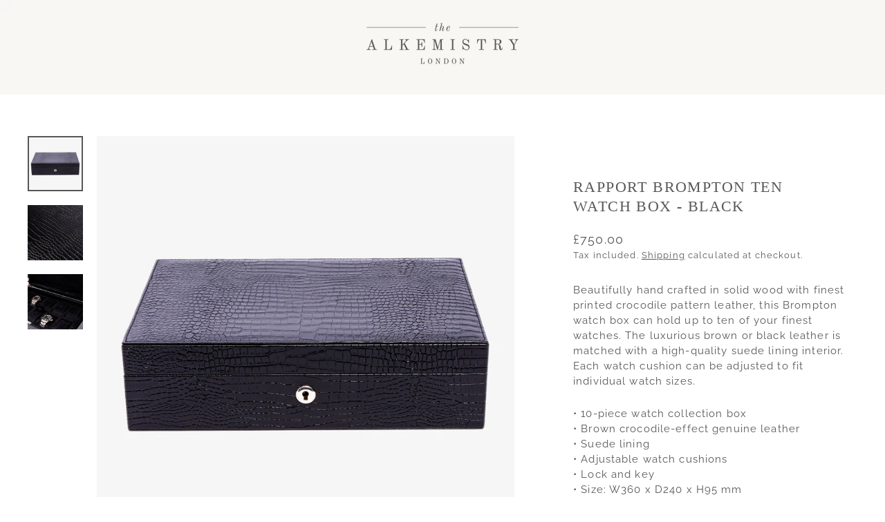

--- FILE ---
content_type: application/javascript
request_url: https://ecommplugins-trustboxsettings.trustpilot.com/mock-up-trial.myshopify.com.js?settings=1618562404504&shop=mock-up-trial.myshopify.com
body_size: 241
content:
const trustpilot_trustbox_settings = {"trustboxes":[],"activeTrustbox":0,"pageUrls":{"landing":"https://mock-up-trial.myshopify.com","category":"https://mock-up-trial.myshopify.com/collections/cinta","product":"https://mock-up-trial.myshopify.com/products/18ct-yellow-gold-and-diamond-iqra-necklace-with-citrine"}};
dispatchEvent(new CustomEvent('trustpilotTrustboxSettingsLoaded'));